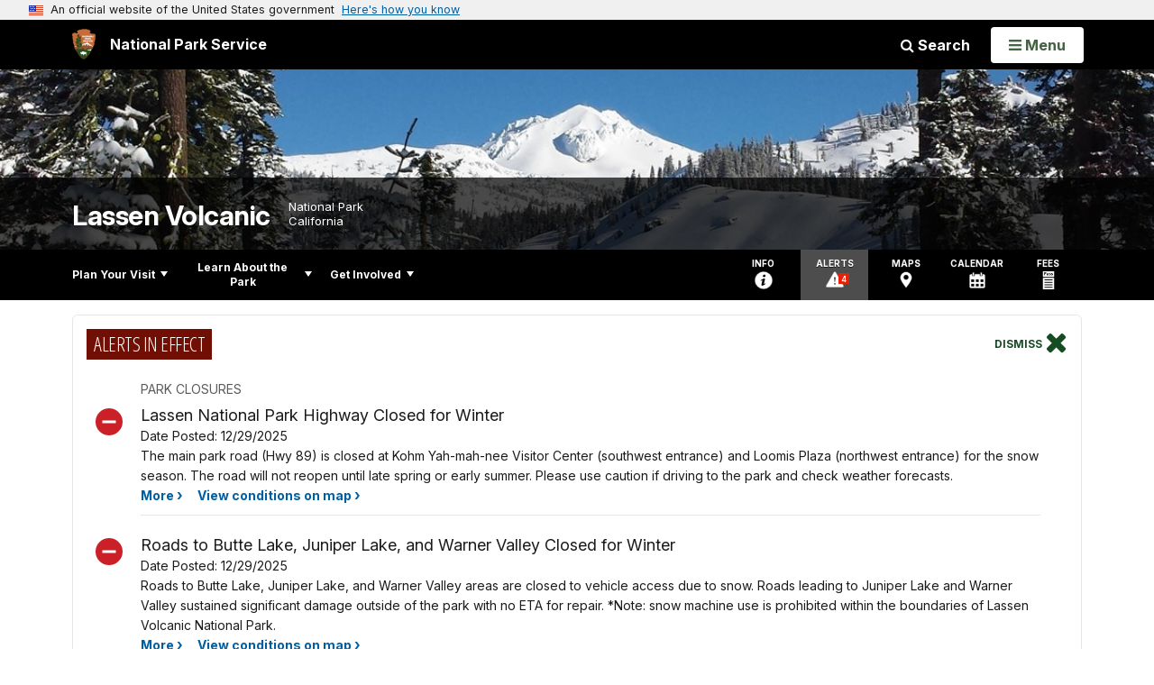

--- FILE ---
content_type: text/html;charset=UTF-8
request_url: https://www.nps.gov/customcf/nps_nav/site_json.cfm?rootsubsiteid=/lavo
body_size: 2932
content:
{"p":[{"t":"Park Home","u":"/index.htm"},{"p":[{"p":[{"t":"Park Brochure","u":"/planyourvisit/park-brochure.htm"},{"p":[{"t":"Visiting in Summer","u":"/planyourvisit/summer.htm"},{"t":"Visiting in Spring","u":"/planyourvisit/spring.htm"},{"t":"Visiting in Fall","u":"/planyourvisit/fall.htm"},{"t":"Visiting in Winter","u":"/planyourvisit/winter.htm"}],"c":"has-sub","t":"Operating Hours & Seasons","u":"/planyourvisit/hours.htm"},{"p":[{"t":"Academic Fee Waivers","u":"/planyourvisit/academic-fee-waivers.htm"}],"c":"has-sub","t":"Fees & Passes","u":"/planyourvisit/fees.htm"},{"p":[{"t":"Trail Conditions","u":"/planyourvisit/trail-conditions.htm"},{"t":"Oversnow Route Conditions","u":"/planyourvisit/oversnow_route_conditions.htm"},{"t":"Spring Snow Clearing","u":"/planyourvisit/winter-road-closures-and-spring-clearing-update.htm"}],"c":"has-sub","t":"Current Conditions","u":"/planyourvisit/conditions.htm"},{"p":[{"t":"First Amendment Activities","u":"/planyourvisit/first-amendment-activities.htm"},{"t":"Scattering Remains","u":"/planyourvisit/scattering-remains.htm"},{"t":"Weddings","u":"/planyourvisit/weddings.htm"}],"c":"has-sub","t":"Permits & Reservations","u":"/planyourvisit/permits.htm"},{"t":"Weather","u":"/planyourvisit/weather.htm"},{"t":"Pets","u":"/planyourvisit/pets.htm"},{"p":[{"t":"Passport Stamps","u":"/planyourvisit/passport-stamps.htm"},{"t":"Electric Vehicle Charging Station","u":"/planyourvisit/ev.htm"}],"c":"has-sub","t":"Goods & Services","u":"/planyourvisit/goodsandservices.htm"}],"c":"has-sub","t":"Basic Information","u":"/planyourvisit/basicinfo.htm"},{"p":[{"t":"Maps","u":"/planyourvisit/maps.htm"},{"t":"Getting Around","u":"/planyourvisit/gettingaround.htm"}],"c":"has-sub","t":"Directions & Transportation","u":"/planyourvisit/directions.htm"},{"p":[{"p":[{"t":"Manzanita Lake","u":"/planyourvisit/manzanita-lake-campground.htm"},{"t":"Lost Creek Group","u":"/planyourvisit/lost-creek-group-campground.htm"},{"t":"Summit Lake","u":"/planyourvisit/summit-lake-campground.htm"},{"t":"Southwest","u":"/planyourvisit/southwest-walk-in-campground.htm"},{"t":"Butte Lake","u":"/planyourvisit/butte-lake-campground.htm"},{"t":"Juniper Lake","u":"/planyourvisit/juniper-lake-campground.htm"},{"t":"Warner Valley","u":"/planyourvisit/warner-valley-campground.htm"}],"c":"has-sub","t":"Camping","u":"/planyourvisit/camping-in-campgrounds.htm"},{"t":"Backcountry Camping","u":"/planyourvisit/wilderness-permit-information.htm"}],"c":"has-sub","t":"Eating & Sleeping","u":"/planyourvisit/eatingsleeping.htm"},{"p":[{"t":"Hydrothermal Areas","u":"/planyourvisit/exploring-the-hydrothermal-areas.htm"},{"p":[{"t":"Kohm Yah-mah-nee Visitor Center","u":"/planyourvisit/kyvc.htm"},{"t":"Loomis Museum","u":"/planyourvisit/loomismuseum.htm"}],"c":"has-sub","t":"Visitor Centers","u":"/planyourvisit/visitorcenters.htm"},{"t":"Nearby Parks","u":"/planyourvisit/nearbyattractions.htm"}],"c":"has-sub","t":"Places To Go","u":"/planyourvisit/placestogo.htm"},{"p":[{"p":[{"t":"Southwest Area Winter Routes","u":"/planyourvisit/winter-routes-sw.htm"},{"t":"Manzanita Lake Winter Routes","u":"/planyourvisit/winter-routes-ml.htm"}],"c":"has-sub","t":"Winter/Spring Things to Do","u":"/planyourvisit/winter_activities.htm"},{"t":"Auto Touring","u":"/planyourvisit/touring.htm"},{"t":"Day Hiking","u":"/planyourvisit/hiking_lassen_park.htm"},{"p":[{"t":"Boating","u":"/planyourvisit/boating.htm"},{"t":"Fishing","u":"/planyourvisit/fishing.htm"},{"t":"Swimming","u":"/planyourvisit/swimming.htm"}],"c":"has-sub","t":"Water Activities","u":"/planyourvisit/water-activities.htm"},{"p":[{"t":"Hike and Bike the Highway","u":"/planyourvisit/hbh.htm"}],"c":"has-sub","t":"Biking","u":"/planyourvisit/bicycling.htm"},{"t":"Parkcaching","u":"/planyourvisit/parkcaching.htm"},{"t":"Stargazing","u":"/planyourvisit/stargazing.htm"},{"t":"Stock Use","u":"/planyourvisit/stock-use.htm"},{"t":"Ranger-led Programs","u":"/planyourvisit/ranger_led_programs.htm"},{"p":[{"t":"Field Seminars","u":"/planyourvisit/field-seminars.htm"}],"c":"has-sub","t":"Special Events","u":"/planyourvisit/special-events.htm"}],"c":"has-sub","t":"Things To Do","u":"/planyourvisit/things2do.htm"},{"t":"Calendar","u":"/planyourvisit/calendar.htm"},{"p":[{"t":"Hiking Safety","u":"/planyourvisit/hiking-safety.htm"},{"t":"Burned Area Safety","u":"/planyourvisit/burned-area-safety.htm"},{"t":"Bear Safety","u":"/planyourvisit/bear_safety.htm"},{"p":[{"t":"Avalanche Safety","u":"/planyourvisit/avalanche_safety.htm"}],"c":"has-sub","t":"Winter Safety","u":"/planyourvisit/winter-safety.htm"},{"t":"Public Health","u":"/planyourvisit/health.htm"}],"c":"has-sub","t":"Safety","u":"/planyourvisit/safety.htm"},{"t":"Accessibility","u":"/planyourvisit/accessibility.htm"}],"c":"has-sub","t":"Plan Your Visit","u":"/planyourvisit/index.htm"},{"p":[{"t":"Wilderness","u":"/learn/nature/wilderness.htm"},{"p":[{"t":"Park Newspaper","u":"/learn/news/newspaper.htm"},{"t":"News Releases","u":"/learn/news/newsreleases.htm"},{"t":"Press Kit","u":"/learn/news/presskit.htm"}],"c":"has-sub","t":"News","u":"/learn/news/index.htm"},{"p":[{"p":[{"t":"Spring 360","u":"/learn/photosmultimedia/spring-360.htm"},{"t":"Lassen Highway 360","u":"/learn/photosmultimedia/hwy-360.htm"},{"t":"Winter 360","u":"/learn/photosmultimedia/winter-360.htm"},{"t":"Winter in Wilderness 360","u":"/learn/photosmultimedia/winter-bc-360.htm"},{"t":"Bumpass Hell 360","u":"/learn/photosmultimedia/bh-panos.htm"},{"t":"Boiling Springs Lake 360","u":"/learn/photosmultimedia/bsl-panos.htm"},{"t":"Sulphur Works 360","u":"/learn/photosmultimedia/swh-360.htm"},{"t":"Lassen Peak Trail 360","u":"/learn/photosmultimedia/lp-360.htm"},{"t":"Manzanita Lake Trail 360","u":"/learn/photosmultimedia/mltrail-360.htm"}],"c":"has-sub","t":"Lassen 360","u":"/learn/photosmultimedia/360.htm"},{"p":[{"t":"Bumpass Hell","u":"/learn/photosmultimedia/bh-images.htm"}],"c":"has-sub","t":"Photo Gallery","u":"/learn/photosmultimedia/photogallery.htm"},{"t":"Webcams","u":"/learn/photosmultimedia/webcams.htm"},{"t":"Videos","u":"/learn/photosmultimedia/videos.htm"},{"t":"Audio","u":"/learn/photosmultimedia/audio.htm"}],"c":"has-sub","t":"Photos & Multimedia","u":"/learn/photosmultimedia/index.htm"},{"p":[{"p":[{"t":"American Indian Tribes","u":"/learn/tribes.htm"},{"t":"Women of Lassen","u":"/learn/historyculture/women.htm"}],"c":"has-sub","t":"People","u":"/learn/historyculture/people.htm"},{"t":"Places","u":"/learn/historyculture/places.htm"},{"t":"Stories","u":"/learn/historyculture/stories.htm"},{"t":"Collections","u":"/learn/historyculture/collections.htm"}],"c":"has-sub","t":"History & Culture","u":"/learn/historyculture/index.htm"},{"p":[{"p":[{"t":"Amphibians","u":"/learn/nature/amphibians.htm"},{"t":"Birds","u":"/learn/nature/birds.htm"},{"t":"Fish","u":"/learn/nature/fish.htm"},{"p":[{"t":"River Otter","u":"/learn/nature/otter.htm"},{"t":"Bats","u":"/learn/nature/bats.htm"},{"t":"Black Bear","u":"/learn/nature/bear.htm"},{"t":"Mountain Lion","u":"/learn/nature/cougar.htm"},{"t":"Pika","u":"/learn/nature/pika.htm"},{"c":"isHidden","t":"Sierra Nevada Red Fox","u":"/learn/nature/snrf.htm"}],"c":"has-sub","t":"Mammals","u":"/learn/nature/mammals.htm"},{"t":"Reptiles","u":"/learn/nature/reptiles.htm"}],"c":"has-sub","t":"Animals","u":"/learn/nature/animals.htm"},{"p":[{"t":"Native Plants","u":"/learn/nature/index.htm"},{"t":"Non-Native Plants","u":"/learn/nature/non-native-invasive-plants.htm"},{"p":[{"t":"Whitebark Pine","u":"/learn/nature/wbp.htm"}],"c":"has-sub","t":"Trees and Shrubs","u":"/learn/nature/treesandshrubs.htm"},{"t":"Wildflowers","u":"/learn/nature/wildflowers.htm"}],"c":"has-sub","t":"Plants","u":"/learn/nature/plants.htm"},{"p":[{"t":"Climate Change","u":"/learn/nature/climate-change.htm"},{"t":"Drought","u":"/learn/nature/drought.htm"},{"t":"Seismic Activity","u":"/learn/nature/seismic-activity.htm"},{"t":"Air Quality","u":"/learn/nature/airquality.htm"}],"c":"has-sub","t":"Environmental Factors","u":"/learn/nature/environmentalfactors.htm"},{"p":[{"t":"Snowpack","u":"/learn/nature/snowpack.htm"},{"p":[{"t":"Lassen Peak Eruption","u":"/learn/nature/eruption_lassen_peak.htm"}],"c":"has-sub","t":"Volcanoes / Lava Flows","u":"/learn/nature/volcanoes.htm"},{"t":"Watersheds","u":"/learn/nature/watersheds.htm"}],"c":"has-sub","t":"Natural Features & Ecosystems","u":"/learn/nature/naturalfeaturesandecosystems.htm"},{"p":[{"t":"Current Wildfire Activity","u":"/learn/management/current-fire-acitivity.htm"},{"t":"Fire Ecology","u":"/learn/nature/fire-ecology.htm"},{"p":[{"t":"2021 Dixie Fire Effects","u":"/learn/nature/dixie-fire-effects.htm"}],"c":"has-sub","t":"Fire Effects","u":"/learn/nature/fire-effects.htm"},{"t":"Post-Fire Recovery","u":"/learn/management/post_fire_recovery.htm"},{"p":[{"t":"Pre-Suppression Fire History","u":"/learn/nature/early-fire-history.htm"},{"t":"Dixie Fire","u":"/learn/nature/dixie-fire.htm"}],"c":"has-sub","t":"Fire History","u":"/learn/management/fire-mgmt-history.htm"}],"c":"has-sub","t":"Wildland Fire","u":"/learn/nature/wildlandfire.htm"}],"c":"has-sub","t":"Nature","u":"/learn/nature/index.htm"},{"p":[{"p":[{"t":"Astrobiology Student Intern Program","u":"/learn/astrobiology-intern.htm"}],"c":"has-sub","t":"Astrobiology","u":"/learn/astrobiology.htm"}],"c":"has-sub","t":"Science & Research","u":"/learn/scienceresearch.htm"},{"p":[{"t":"Teacher Pre-Visit Planning Guide","u":"/learn/education/teacher-pre-visit-planning-guide.htm"},{"t":"Self-Guided Field Trips","u":"/learn/education/planafieldtrip.htm"},{"t":"Ranger-Led Field Trips","u":"/learn/education/rangerguided.htm"},{"t":"Ranger-in-Classroom Programs","u":"/learn/education/ranger-in-classroom-programs.htm"},{"t":"Curriculum Materials","u":"/learn/education/classrooms/curriculummaterials.htm"}],"c":"has-sub","t":"Education","u":"/learn/education/index.htm"},{"p":[{"p":[{"t":"Junior Ranger Posters","u":"/learn/kidsyouth/preserve_and_protect.htm"},{"t":"Volcano Club","u":"/learn/kidsyouth/volcano-club-card.htm"}],"c":"has-sub","t":"Junior Ranger","u":"/learn/kidsyouth/beajuniorranger.htm"},{"t":"Student Resources","u":"/learn/kidsyouth/students.htm"},{"t":"Volcano Adventure Camp","u":"/planyourvisit/vac.htm"}],"c":"has-sub","t":"Kids & Youth","u":"/learn/kidsyouth/index.htm"},{"p":[{"p":[{"t":"Northwest Gateway Project","u":"/learn/management/nwg.htm"},{"t":"North Fork Feather River Project","u":"/learn/management/nfrh.htm"}],"c":"has-sub","t":"Fire Management","u":"/learn/management/fire-management.htm"},{"p":[{"t":"Superintendent's Compendium","u":"/learn/management/compendium.htm"},{"t":"Fire Restrictions & Regulations","u":"/learn/management/fire-regulations-and-restrictions.htm"},{"t":"Campground Regulations","u":"/learn/management/camping_regulations.htm"},{"t":"Backcountry Camping Regulations","u":"/learn/management/backcountryregulations.htm"},{"t":"Stock Use Regulations","u":"/learn/management/stock_use_regulations.htm"},{"t":"Fishing Regulations","u":"/learn/management/fishing_regulations.htm"}],"c":"has-sub","t":"Laws & Policies","u":"/learn/management/lawsandpolicies.htm"},{"t":"Your Dollars At Work","u":"/learn/management/yourdollarsatwork.htm"},{"t":"Park Significance & Themes","u":"/learn/management/park-significance.htm"}],"c":"has-sub","t":"Management","u":"/learn/management/index.htm"},{"t":"Park Store","u":"/learn/park-store.htm"}],"c":"has-sub","t":"Learn About the Park","u":"/learn/index.htm"},{"p":[{"t":"Partners","u":"/getinvolved/partners.htm"},{"t":"Donate","u":"/getinvolved/donate.htm"},{"p":[{"t":"Artist in Residence","u":"/getinvolved/supportyourpark/air.htm"}],"c":"has-sub","t":"Volunteer","u":"/getinvolved/volunteer.htm"},{"t":"Work With Us","u":"/getinvolved/workwithus.htm"},{"t":"Do Business With Us","u":"/getinvolved/dobusinesswithus.htm"},{"p":[{"t":"Manzanita Lake Area DCP","u":"/learn/management/mldcp.htm"},{"t":"Wilderness and Backcountry Stewardship Plan","u":"/learn/management/wsp.htm"},{"p":[{"t":"Accessibility SETP (2021)","u":"/learn/management/accessibility-setp.htm"},{"t":"Bumpass Hell Basin Trails Project (2018 - 2023)","u":"/learn/management/bh-basin-project.htm"},{"t":"Reach The Peak Project (2010 - 2014)","u":"/learn/management/reach-the-peak-project.htm"},{"t":"Warner Valley Comprehensive Site Plan (2009 - 2012)","u":"/learn/management/wvcsp.htm"}],"c":"has-sub","t":"Past Plans & Projects","u":"/getinvolved/past-plans.htm"}],"c":"has-sub","t":"Planning","u":"/getinvolved/planning.htm"},{"t":"Sustainability","u":"/getinvolved/sustainability.htm"}],"c":"has-sub","t":"Get Involved","u":"/getinvolved/index.htm"}],"r":"/lavo","nt":"Explore This Park"}

--- FILE ---
content_type: text/html;charset=UTF-8
request_url: https://www.nps.gov/customcf/banner_image/get-banner-image-json.cfm?sitecode=lavo
body_size: 271
content:
{"DATA":{"credit":"","description":"","src":"/common/uploads/banner_image/pwr/4092E028-988D-C75D-56E62D51A83D26C7.jpg","crops":[{"src":"/common/uploads/banner_image/pwr/homepage/4092E028-988D-C75D-56E62D51A83D26C7.jpg","link":"","id":383674,"aspect_ratio":3.00,"coordinates":"{\"ar\":3,\"x\":651.0833959429002,\"y\":632.0184827821867,\"s\":1,\"w\":1961.8332081142,\"h\":571.9630344356267}"},{"src":"/common/uploads/banner_image/pwr/secondary/4092E028-988D-C75D-56E62D51A83D26C7.jpg","link":"","id":383675,"aspect_ratio":6.00,"coordinates":"{\"ar\":6,\"x\":421.0605763815265,\"y\":638.4785021658826,\"s\":1,\"w\":2373.818181818182,\"h\":395.6363636363636}"}],"nps_photo":1,"title":"","id":"234057","kicker":"","alt_text":"A white snow-covered Lassen Peak rises over the snowy forests of the Southwest Area"}} 

--- FILE ---
content_type: text/plain;charset=utf-8
request_url: https://www.nps.gov/solr/?json.wrf=jQuery361026229069123313_1769059892308
body_size: 705
content:
jQuery361026229069123313_1769059892308({
  "responseHeader":{
    "status":0,
    "QTime":11,
    "params":{
      "facet.field":["Parks_Item",
        "Organizations_Item"],
      "fl":"Title,Abstract,Subtype,Parks,Organizations,Sites_Item,Image_URL,Image_Alt_Text,PageURL",
      "start":"0",
      "fq":"Category:\"Articles\" AND Type:\"Article\" AND Tags_Item:\"fox\" AND (Sites_Codes_Item:\"lavo\" OR Sites_Codes_Item:\"yose\") AND -Allow_Listing_Display:false",
      "sort":"Date_Last_Modified desc",
      "rows":"10",
      "q":"*",
      "facet.limit":"-1",
      "json.wrf":"jQuery361026229069123313_1769059892308",
      "defType":"edismax",
      "facet.method":"enum",
      "facet.mincount":"1",
      "facet":"on",
      "wt":"json",
      "facet.sort":"count"}},
  "response":{"numFound":1,"start":0,"numFoundExact":true,"docs":[
      {
        "Title":"Tracking One of California's Rarest Mammals",
        "Abstract":"In the winter of 2018, researchers captured one male and two female Sierra Nevada red foxes in and around Lassen Volcanic National Park. These three foxes are the first of the subspecies captured in over a decade and offer hope of better understanding this state-listed threatened species.",
        "PageURL":"/articles/tracking-snrf.htm",
        "Image_URL":"/common/uploads/articles/images/nri/20181027/articles/24517BFB-0448-6167-C334A3099B81244A/24517BFB-0448-6167-C334A3099B81244A.jpg",
        "Image_Alt_Text":"A man crouches behind a woman kneeling who is releasing a red fox into a snow-covered forest.",
        "Sites_Item":["Legislation, Communications & Partnerships",
          "Natural Resources",
          "Lassen Volcanic National Park",
          "Yosemite National Park"],
        "Parks":"Lassen Volcanic National Park,Yosemite National Park",
        "Organizations":"Legislation, Communications & Partnerships,Natural Resources"}]
  },
  "facet_counts":{
    "facet_queries":{},
    "facet_fields":{
      "Parks_Item":[
        "Lassen Volcanic National Park",1,
        "Yosemite National Park",1],
      "Organizations_Item":[
        "Legislation, Communications & Partnerships",1,
        "Natural Resources",1]},
    "facet_ranges":{},
    "facet_intervals":{},
    "facet_heatmaps":{}}})
